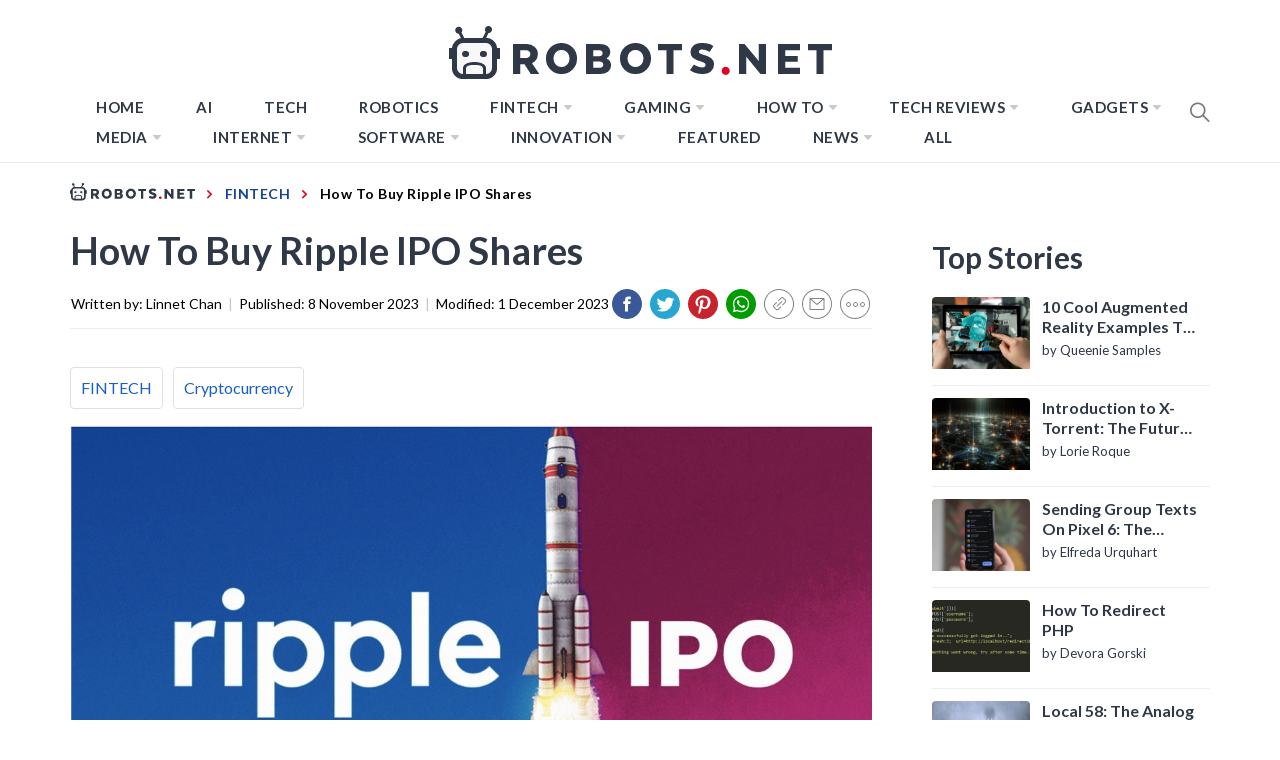

--- FILE ---
content_type: text/css
request_url: https://robots.net/wp-content/themes/blog-prime/assets/css/product-section.css?ver=5.2.12
body_size: 1872
content:
i.fab, i.fas {
  font-family: 'fontawesome' !important;
  font-style: normal !important; }

.promote-wrapper {
  margin-top: 25px; }
  .promote-wrapper .promote-product {
    display: -ms-flexbox;
    display: -webkit-flex;
    display: flex;
    justify-content: center;
    align-items: center;
    border: 1px solid #ececec;
    position: relative; }
    .promote-wrapper .promote-product .picks-btn {
      padding: 10px;
      color: #424040;
      font-size: 20px;
      background-color: #fff;
      border: 1px solid #424040;
      position: absolute;
      top: 50%;
      margin-top: -27px; }
      .promote-wrapper .promote-product .picks-btn:hover, .promote-wrapper .promote-product .picks-btn:active {
        border-color: #185fc1;
        color: #185fc1; }
    .promote-wrapper .promote-product #pre-picks {
      left: -8px; }
    .promote-wrapper .promote-product #next-picks {
      right: -8px; }
  .promote-wrapper .item {
    display: block;
    -ms-flex-preferred-size: 33.3333%;
    flex-basis: 33.3333%;
    -moz-flex-basis: 33.3333%;
    -webkit-flex-basis: 33.3333%;
    max-width: 33.3333%;
    border: 0 solid #ececec;
    border-left: 1px;
    text-align: center;
    padding: 0 35px 30px; }
    @media (max-width: 767px) {
      .promote-wrapper .item {
        -ms-flex-preferred-size: 100%;
        flex-basis: 100%;
        -moz-flex-basis: 100%;
        -webkit-flex-basis: 100%;
        max-width: 100%;
        border: 0; } }
    .promote-wrapper .item:nth-of-type(0) {
      border-left: 0px; }
    .promote-wrapper .item .promo-label {
      text-align: center;
      display: inline-block;
      padding: 8px 40px 0;
      margin: -10px 0 30px 0;
      position: relative;
      background-color: #185fc1;
      text-transform: uppercase;
      color: #fff;
      font-weight: 500; }
      .promote-wrapper .item .promo-label:before {
        content: '';
        display: block;
        position: absolute;
        background-color: #185fc1;
        width: 100%;
        height: 36px;
        border-radius: 0 0 50% 50%;
        bottom: -15px;
        left: 0; }
      .promote-wrapper .item .promo-label svg, .promote-wrapper .item .promo-label p {
        display: inline-block;
        vertical-align: middle;
        margin: 0;
        position: relative; }
      .promote-wrapper .item .promo-label svg {
        margin-right: 5px;
        margin-top: -6px; }
    .promote-wrapper .item .product-image {
      height: 190px;
      overflow: hidden;
      display: -ms-flexbox;
      display: -webkit-flex;
      display: flex;
      align-items: center;
      justify-content: center; }
      .promote-wrapper .item .product-image img {
        height: 100%;
        object-fit: cover; }
    .promote-wrapper .item .product-name {
      font-size: 20px;
      font-family: "Heebo", sans-serif;
      line-height: 20.4px;
      line-height: 2rem;
      height: 4rem;
      font-weight: 500;
      margin: 20px 0 10px;
      color: #2f3846; }
    .promote-wrapper .item .star {
      color: #ffc000;
      font-size: 20px;
      line-height: 1;
      margin-bottom: 20px; }
      .promote-wrapper .item .star > i {
        margin: 0 2px;
        background-color: #fff; }
  .promote-wrapper section.post-footer {
    border: 1px solid #ececec;
    display: -ms-flexbox;
    display: -webkit-flex;
    display: flex;
    justify-content: flex-start;
    align-items: center; }
    .promote-wrapper section.post-footer .post-author {
      flex: 1; }
    .promote-wrapper section.post-footer aside.social-media {
      display: block; }

.product-header {
  position: relative;
  margin-top: 50px; }
  .product-header .number {
    font-size: 24px;
    line-height: 1;
    color: #fff;
    background-color: #185fc1;
    padding: 7px 12px;
    margin: 0;
    position: absolute;
    left: 0;
    top: -5px; }
  .product-header .product-name {
    font-size: 24px !important;
    line-height: 26px;
    color: #2f3846;
    margin: 0 !important;
    padding-left: 60px;
    padding-right: 80px; }
    @media (max-width: 767px) {
      .product-header .product-name {
        padding-right: 0; } }
  .product-header .carousel-counter {
    font-size: 24px !important;
    color: #2f3846;
    margin: 0;
    position: absolute;
    right: 0;
    top: 0; }
    @media (max-width: 767px) {
      .product-header .carousel-counter {
        display: none !important;
        visibility: hidden !important; } }

.product-images {
  border: 1px solid #ececec;
  position: relative;
  text-align: center;
  margin: 25px 0 30px;
  padding-top: 10px;
  padding-bottom: 10px; }
  .product-images .filter-mask {
    position: absolute;
    top: 0;
    left: 0;
    width: 100%;
    height: 100%;
    background-color: rgba(0, 0, 0, 0.4);
    z-index: 2;
    -webkit-transition: all 0.4s ease;
    -moz-transition: all 0.4s ease;
    -ms-transition: all 0.4s ease;
    -o-transition: all 0.4s ease;
    transition: all 0.4s ease;
    display: none; }
    .product-images .filter-mask div {
      display: inline-block;
      display: -moz-inline-box;
      display: -webkit-inline-box;
      color: #fff;
      font-size: 16px;
      font-family: 'Lato', sans-serif;
      border: 1px solid #fff;
      padding: 5px 10px;
      -webkit-transition: all 0.4s ease;
      -moz-transition: all 0.4s ease;
      -ms-transition: all 0.4s ease;
      -o-transition: all 0.4s ease;
      transition: all 0.4s ease; }
      .product-images .filter-mask div:hover {
        border-color: #185fc1;
        background-color: #185fc1; }
  .product-images:hover .filter-mask {
    display: -ms-flexbox !important;
    display: -webkit-flex !important;
    display: flex !important;
    align-items: center;
    justify-content: center; }
  .product-images .promo-label {
    text-align: center;
    display: inline-block;
    padding: 8px 70px 0;
    margin: -15px 0 30px 0;
    position: relative;
    background-color: #185fc1;
    text-transform: uppercase;
    color: #fff;
    font-weight: 500; }
    .product-images .promo-label:before {
      content: '';
      display: block;
      position: absolute;
      background-color: #185fc1;
      width: 100%;
      height: 34px;
      border-radius: 0 0 50% 50%;
      bottom: -16px;
      left: 0; }
    .product-images .promo-label svg, .product-images .promo-label p {
      display: inline-block;
      vertical-align: middle;
      margin: 0;
      position: relative; }
    .product-images .promo-label svg {
      margin-right: 5px;
      margin-top: -3px; }
    .product-images .promo-label p {
      margin: 0 !important;
      line-height: 1 !important; }
  .product-images .items {
    max-width: 100%;
    display: -ms-flexbox;
    display: -webkit-flex;
    display: flex;
    justify-content: center;
    align-items: center; }
    .product-images .items img {
      width: auto;
      height: 400px; }
      @media (max-width: 767px) {
        .product-images .items img {
          width: 100%;
          height: auto; } }
  .product-images .owl-carousel {
    z-index: unset !important; }
  .product-images .owl-nav {
    display: block;
    position: absolute;
    top: 50%;
    left: 0;
    width: 100%;
    margin-top: -25px; }
    .product-images .owl-nav button {
      padding: 8px 12px !important;
      background-color: #d5d7da !important;
      visibility: visible;
      position: relative;
      z-index: 4; }
      .product-images .owl-nav button span {
        display: none !important;
        visibility: hidden !important; }
      .product-images .owl-nav button:after {
        font-family: 'fontawesome' !important;
        font-style: normal !important;
        font-size: 20px !important;
        line-height: 1 !important;
        color: #fff !important;
        position: relative;
        vertical-align: middle; }
      .product-images .owl-nav button:hover {
        background-color: #185fc1 !important; }
      .product-images .owl-nav button:focus {
        outline: none !important; }
    .product-images .owl-nav .owl-prev {
      float: left; }
      .product-images .owl-nav .owl-prev:after {
        display: block;
        content: "\f053"; }
    .product-images .owl-nav .owl-next {
      float: right; }
      .product-images .owl-nav .owl-next:after {
        display: block;
        content: "\f054"; }
    .product-images .owl-nav .disabled {
      display: none !important;
      visibility: hidden !important; }

.check-price {
  display: inline-block;
  width: 100%;
  padding: 10px 15px;
  text-align: center;
  text-transform: uppercase;
  font-size: 16px;
  font-family: "Heebo", sans-serif;
  line-height: 16.4px;
  position: relative;
  color: #fff;
  background-color: #0cac1f; }
  .check-price .fa-arrow-right {
    float: right; }

.check-price-wrapper {
  width: 100%;
  text-align: center;
  margin-bottom: 35px; }
  .check-price-wrapper .check-price {
    width: 25vw !important; }
    @media (max-width: 767px) {
      .check-price-wrapper .check-price {
        width: 75vw !important; } }

.image-wrapper {
  position: relative; }
  .image-wrapper .filter-mask {
    position: absolute;
    top: 0;
    left: 0;
    width: 100%;
    height: 100%;
    background-color: rgba(0, 0, 0, 0.4);
    z-index: 2;
    -webkit-transition: all 0.4s ease;
    -moz-transition: all 0.4s ease;
    -ms-transition: all 0.4s ease;
    -o-transition: all 0.4s ease;
    transition: all 0.4s ease;
    display: none; }
  .image-wrapper .labels-link {
    position: absolute;
    bottom: 0;
    right: 0; }
  .image-wrapper .image-labels {
    padding: 5px 15px;
    font-size: 16px;
    text-transform: uppercase;
    color: #fff;
    background-color: #185fc1; }
    @media (max-width: 767px) {
      .image-wrapper .image-labels {
        font-size: 14px; } }
    .image-wrapper .image-labels i {
      font-size: 16px;
      vertical-align: middle;
      margin-left: 5px; }
      @media (max-width: 767px) {
        .image-wrapper .image-labels i {
          font-size: 14px; } }

.amazonlink {
  margin-right: 5px; }

.insert-btn {
  margin-right: 3px;
  vertical-align: middle; }
  .insert-btn .insert-amazon-btn {
    display: inline-block;
    display: -moz-inline-box;
    display: -webkit-inline-box;
    padding: 5px 10px;
    font-size: 13px;
    font-family: "Heebo", sans-serif;
    line-height: 13.4px;
    vertical-align: text-top;
    background-color: #57b511;
    color: #fff; }
    .insert-btn .insert-amazon-btn svg {
      width: 12px !important; }

/*# sourceMappingURL=product-section.css.map */


--- FILE ---
content_type: application/javascript
request_url: https://robots.net/wp-content/themes/blog-prime-child/assets/js/jquery.spidochetube.js?ver=5.2.12
body_size: 2574
content:
/* jshint -W117 */
/* jshint -W098 */

(function($){

    $.fn.spidochetube = function(options){

        //Set the option
        var settings = $.extend({
            key              : "",
            id               : "GoogleDevelopers",  // youtube user id is case sensitive
            max_results      : 10,
            autoplay         : 0,
            mute             : 1,
            theme            :'dark',
            paging           : 0,
            scroll_duration  : 0,
            first_load       : true
        },options);

        //Stop the script here if no api key
        if(settings.key === ""){
            console.log('api key not defined');
            return;
        }

        return this.each(function(){

            var $this = $(this);
            var max_results = 0;
            var total_results = 0;
            var id = settings.id;
            var url= "";
            var next_page = "";
            var next_page_data = "";
            var first_load = settings.first_load;

            // Get the max results to display per page
            if(settings.max_results <= 50){
                max_results = settings.max_results;
            }else{
                max_results = 50;
            }

            // Add The Player container and the playlist container HTML only once
            if(first_load === true){
                init_item_click($this, settings.scroll_duration);
                $this.html('<div class="spidochetube_inner"><div id="spidochetube_player"><div id="player"></div></div><ul id="spidochetube_list"></ul></div>');

                if(settings.paging === "loadmore"){
                    $('#spidochetube_list').after('<a id="spidochetube_loadmore" href="#">More</a>');
                }
            }

            // get next page token
            next_page_data = $('#spidochetube_loadmore').attr('data-next');

            if(next_page_data !== undefined){
                next_page = next_page_data;
            }

            // Build the url
            url ="https://www.googleapis.com/youtube/v3/playlistItems?playlistId="+id+"&orderby=reversedPosition&pageToken="+next_page+"&maxResults="+max_results+"&key="+settings.key+"&part=snippet,status,contentDetails";

            //Connect to youtube via json
            $.getJSON(url,function(data){

                // Get the total results
                total_results = data.pageInfo.totalResults;
                next_page = data.nextPageToken;

                $.each(data.items, function(index,item){

                    // inspect the item object to know all the information available
                    // console.log(item);

                    // Get the video information
                    var snippet = item.snippet;
                    var title = snippet.title;
                    var status = item.status.privacyStatus;
                    var video_id  = "";
                    var thumb_url = "";
                    var video_url = "";

                    // Do not show video that display error message
                    if(status !== "public") {
                        return;
                    }

                    // Do not show video without thumbnail (no thumbnail === no available)
                    if(snippet.thumbnails !== undefined){
                        video_id  = snippet.resourceId.videoId;
                        thumb_url = snippet.thumbnails.medium.url; // get medium quality thumb url
                        video_url = "https://www.youtube.com/embed/"+video_id;
                    }else{
                        return;
                    }

                    // Create the html
                    html  = '<li>';
                    html += '<a title="'+title+'" href="'+video_url+'" data-youtubeID="'+video_id+'">';
                    html += '<span class="playing">►</span>';
                    html += '<span class="vid-num">'+(index+1)+'</span>';
                    html += '<img src="'+thumb_url+'" alt="'+title+'" />';
                    html += '<span>'+title+'</span>';
                    html += '</a>';
                    html += '</li>';

                    // Display the html
                    $('#spidochetube_list').append(html);

                    // Update the page token tracker or hide the load more button
                    if(data.nextPageToken !== undefined){
                        // Update the page token
                        $('#spidochetube_loadmore').attr('data-next',next_page);
                    }else{
                        // Hide the loader
                        $('#spidochetube_loadmore').css('visibility','hidden');

                    }
                }); //END $.each(data.items)

            }).then(function(){

                // When the JSON request is complete
                // Initialize the first video
                if(first_load === true){
                    var first_video_id = $('#spidochetube_list li:first-child a').attr('data-youtubeID');
                    //var first_video_url = iframe_src(first_video_id, settings.autoplay, settings.theme, settings.mute);
                    //var iframe_html = '<iframe id="player" src="'+first_video_url+'" width="640" height="360" frameborder="0" allowfullscreen></iframe>';

                    $('#spidochetube_list li:first-child').addClass('spidochetube_current');
                    $('#spidochetube_list li:first-child').find('.playing').css('display', 'inline-block');
                    $('#spidochetube_list li:first-child').find('.vid-num').css('display', 'none');

                    //$('#spidochetube_player').append(iframe_html);
                    onYouTubePlayerAPIReady(first_video_id, settings.autoplay, settings.theme, settings.mute)
                }

                // Load more click event
                $('#spidochetube_loadmore').off('click').on('click',function(){
                    $this.spidochetube({
                        key         : settings.key,
                        id          : settings.id,
                        max_results : settings.max_results,
                        paging      : settings.paging,
                        first_load  : false
                    });
                    return false;
                });

                // Set player iframe height
                set_player_height();
                $(window).resize(set_player_height);

                // Create callback function when the feed is completly loaded
                if($.isFunction(settings.complete)){
                    settings.complete.apply($this);
                }

            }); // END getJSON

        });// END each()

        // Build and return the youtube iframe src
        function iframe_src(iframe_video_id, autoplay, theme, mute){

            var src = 'https://www.youtube.com/embed/'+iframe_video_id+'?version=3&loop=1&autoplay='+autoplay+'&rel=0&mute='+mute+'&showsearch=0&showinfo=0&theme='+theme;
            return src;

        }

        // Keep player height ratio on resize
        function set_player_height(){

            var ratio = 1.7777777777777777; // ratio for 640*360 video
            var player_width = $('#player').width();
            var player_height = player_width / ratio;

            $('#player').height(player_height);

        }

        // Add delegate click event
        function init_item_click($el, scroll_duration){

            // Update the video on click, scroll to the player and toggle the current class
            $el.on('click','li a',function(e){
                e.preventDefault();
                var next_video_id = $(this).attr('data-youtubeID');
                //var next_video_url = iframe_src(next_video_id, settings.autoplay, settings.theme, settings.mute);

                $('.spidochetube_current').find('.playing').css('display', 'none');
                $('.spidochetube_current').find('.vid-num').css('display', 'inline-block');
                $('#spidochetube_list li').removeClass('spidochetube_current');

                $(this).parent().addClass('spidochetube_current');
                $(this).find('.playing').css('display', 'inline-block');
                $(this).find('.vid-num').css('display', 'none');

                //$('#spidochetube_player iframe').attr('src' , next_video_url);
                player.loadVideoById(next_video_id,0);
            });
        }

        var player;
        function onYouTubePlayerAPIReady(iframe_video_id, autoplay, theme, mute) {
            if (typeof(YT) == 'undefined' || typeof(YT.Player) == 'undefined') {
                $.getScript('//www.youtube.com/iframe_api');

                setTimeout(function() {
                    onYouTubePlayerAPIReady(iframe_video_id, autoplay, theme, mute);
                }, 3000);
                
            } else {
                player = new YT.Player('player', {
                  height: '380',
                  width: '640',
                  videoId: iframe_video_id,
                  playerVars: {
                    'autoplay': autoplay,
                    'mute': mute,
                    'theme': theme,
                    'rel': 0,
                    'showinfo': 0,
                    'modestbranding': 1,
                    'fs': 0
                  },
                  events: {
                    'onReady': onPlayerReady,
                    'onStateChange': onPlayerStateChange
                  }
                });
            }
        }

        // autoplay video
        function onPlayerReady(event) {
            // event.target.playVideo();
        }

        // when video ends
        function onPlayerStateChange(event) {        
            if(event.data === 0) {            
                playNextVid();
            }
        }

        function playNextVid() {
            var li = $('.spidochetube_current').next('li');
            var nxt_vid_id = li.find('a').attr('data-youtubeID');
            if (nxt_vid_id !== undefined && nxt_vid_id !== null) {
                $('.spidochetube_current').find('.playing').css('display', 'none');
                $('.spidochetube_current').find('.vid-num').css('display', 'inline-block');
                $('#spidochetube_list li').removeClass('spidochetube_current');

                li.addClass('spidochetube_current');
                li.find('.playing').css('display', 'inline-block');
                li.find('.vid-num').css('display', 'none');

                player.loadVideoById(nxt_vid_id,0);
            }
        }

    }; //END spidochetube

})(jQuery);